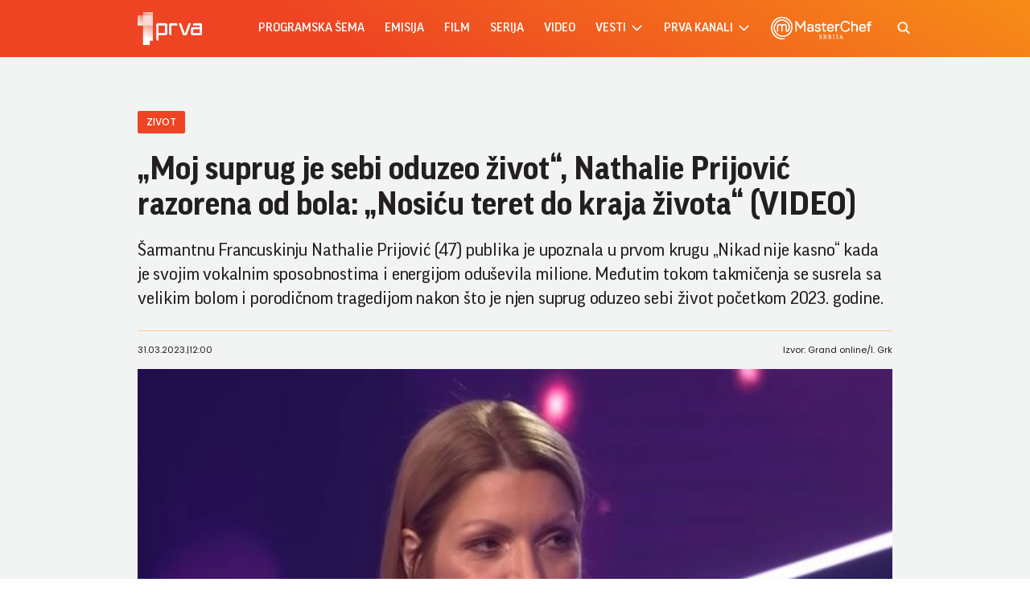

--- FILE ---
content_type: text/html; charset=UTF-8
request_url: https://www.prva.rs/zivot/komentari.php?nav_id=2310965
body_size: 66983
content:
<!DOCTYPE html>
<html lang="sr">
    <head>
    <meta charset="UTF-8">
    <meta name="viewport" content="width=device-width, initial-scale=1.0">

    
    
    <meta name="app-context" content="page">
    <title>„Moj suprug je sebi oduzeo život“, Nathalie Prijović razorena od bola: „Nosiću teret do kraja života“ (VIDEO) - Prva Televizija
</title>
    <meta property="title" content='„Moj suprug je sebi oduzeo život“, Nathalie Prijović razorena od bola: „Nosiću teret do kraja života“ (VIDEO) - Prva
'>
    <meta name="author" content="PRVA">
    <meta name="description" content='Šarmantnu Francuskinju Nathalie Prijović (47) publika je upoznala u prvom krugu &bdquo;Nikad nije kasno&ldquo; kada je svojim vokalnim sposobnostima i energijom oduševila milione. Međutim tokom takmičenja se susrela sa velikim bolom i porodičnom tragedijom nakon što je njen suprug oduzeo sebi život početkom 2023. godine.
'>
    <meta name="keywords" content="prva tv">
    <meta name="theme-color" content="#FF4B51">
    <meta name="type" content="Vesti">
    <meta name="locale" content="sr_RS">
    <meta name="url" content="https://www.prva.rs/zivot/komentari.php?nav_id=2310965">
    <meta name="image" content="https://www.prva.rs//prva.png">
    <link rel="canonical" href="https://www.prva.rs/zivot/komentari.php?nav_id=2310965">

        
    <meta property="og:title" content='„Moj suprug je sebi oduzeo život“, Nathalie Prijović razorena od bola: „Nosiću teret do kraja života“ (VIDEO)
'>
    <meta property="og:locale" content="sr_RS">
    <meta property="og:type" content="Vesti">
    <meta property="og:url" content="https://www.prva.rs/zivot/komentari.php?nav_id=2310965">
    <meta property="og:image" content="https://www.prva.rs//prva.png" />
    <meta property="og:keywords" content="prva tv">
    <meta property="og:description" content='Šarmantnu Francuskinju Nathalie Prijović (47) publika je upoznala u prvom krugu &bdquo;Nikad nije kasno&ldquo; kada je svojim vokalnim sposobnostima i energijom oduševila milione. Međutim tokom takmičenja se susrela sa velikim bolom i porodičnom tragedijom nakon što je njen suprug oduzeo sebi život početkom 2023. godine.
'>
    <meta property="og:site_name" content="Prva">
    <meta property="og:theme-color" content="#FF4B51">

    
    <meta property="twitter:title" content='„Moj suprug je sebi oduzeo život“, Nathalie Prijović razorena od bola: „Nosiću teret do kraja života“ (VIDEO)
'>
    <meta property="twitter:locale" content="sr_RS">
    <meta property="twitter:type" content="Vesti">
    <meta property="twitter:url" content="https://www.prva.rs/zivot/komentari.php?nav_id=2310965">
    <meta property="twitter:image" content="https://www.prva.rs//prva.png" />
    <meta property="twitter:keywords" content="prva tv">
    <meta property="twitter:description" content='Šarmantnu Francuskinju Nathalie Prijović (47) publika je upoznala u prvom krugu &bdquo;Nikad nije kasno&ldquo; kada je svojim vokalnim sposobnostima i energijom oduševila milione. Međutim tokom takmičenja se susrela sa velikim bolom i porodičnom tragedijom nakon što je njen suprug oduzeo sebi život početkom 2023. godine.
'>
    <meta property="twitter:site_name" content="Prva">
    <meta property="twitter:theme-color" content="#FF4B51">

    
    
    <meta name="apple-mobile-web-app-capable" content="yes">
    <meta name="apple-mobile-web-app-title" content='„Moj suprug je sebi oduzeo život“, Nathalie Prijović razorena od bola: „Nosiću teret do kraja života“ (VIDEO) - Prva Televizija
'>
    <link rel="apple-touch-icon" href="apple-icon-144x144.png">


    

    <meta name="mobile-web-app-capable" content="yes">
    <meta name="application-name" content='„Moj suprug je sebi oduzeo život“, Nathalie Prijović razorena od bola: „Nosiću teret do kraja života“ (VIDEO) - Prva Televizija
'>

    
    <meta name="msapplication-TileColor" content="#EE4423">
    <meta name="msapplication-TileImage" content="">

    
    <link rel="icon" type="image/png" href="/files/android-icon-192x192.png">


    <link rel="icon" type="image/x-icon" href="/files/favicon.ico">


    <!-- video js -->
    <link rel="stylesheet" type="text/css" href="https://b92s.net/video.js/video-js.min.css">
    <link rel="stylesheet" type="text/css" href="https://b92s.net/video.js/videojs-contrib-ads/videojs-contrib-ads.css">
    <link rel="stylesheet" type="text/css" href="https://b92s.net/video.js/videojs-contrib-ads/videojs.ads.css">
    <link rel="stylesheet" type="text/css" href="https://b92s.net/video.js/videojs-ima/videojs.ima.css">


    
    <link rel="preconnect" href="https://fonts.googleapis.com">
    <link rel="preconnect" href="https://fonts.gstatic.com" crossorigin>
    <link href="https://fonts.googleapis.com/css2?family=Poppins:wght@300;400;500;600&display=swap" rel="stylesheet">

    <link href="/files/css/owl.carousel.css" rel="stylesheet" type="text/css" />
    <link href="/files/css/jquery.fancybox.min.css" rel="stylesheet" type="text/css" />
    <link href="/files/css/swiper.bundle.min.css" rel="stylesheet" type="text/css" />
    <link href="/files/css/selectize.css" rel="stylesheet" type="text/css" />
    <link href="https://b92s.net/prva/css/videojs.prva.css?v=2" rel="stylesheet" type="text/css"/>
    <link href="/files/css/single-news.css" rel="stylesheet" type="text/css" />
    <link href="/files/custom.css?v=1769126809" rel="stylesheet" type="text/css" />

    
    
        <!-- Google Tag Manager -->
        <script>(function(w,d,s,l,i){w[l]=w[l]||[];w[l].push({'gtm.start':
        new Date().getTime(),event:'gtm.js'});var f=d.getElementsByTagName(s)[0],
        j=d.createElement(s),dl=l!='dataLayer'?'&l='+l:'';j.async=true;j.src=
        'https://www.googletagmanager.com/gtm.js?id='+i+dl;f.parentNode.insertBefore(j,f);
        })(window,document,'script','dataLayer','GTM-KGZTC3C');</script>
    <!-- End Google Tag Manager -->

    <style>
    .banner-preview {
        background: linear-gradient(0deg, rgba(238, 154, 154, 0.6), rgba(236, 8, 8, 0.8));
        background-position-x: 0%, 0%;
        background-position-y: 0%, 0%;
        background-size: auto, auto;
        background-size: cover;
        background-position: center;
        padding: 90px 15px;
    }
</style>


                                                            <!--Google Ad Manager GAM start-->
<script async='async' src='https://www.googletagservices.com/tag/js/gpt.js'></script>
<script>


  let adOceanKeys = [];
  adOceanKeys.push(adsKeywords['section'], adsKeywords['articleCategory'],adsKeywords['articleSubcategory'], adsKeywords['title'], adsKeywords['type'], adsKeywords['videoId'], adsKeywords['articleId']);
  adOceanKeys = adOceanKeys.concat(adsKeywords['articleTags']);

  var googletag = googletag || {};
  googletag.cmd = googletag.cmd || [];
</script>
<script>
  googletag.cmd.push(function() {

    googletag.defineSlot('/256751699/sidebar_300x250_1', [[300, 250], [300, 600]], 'div-gpt-ad-1580474004129-0').addService(googletag.pubads());
    googletag.defineSlot('/256751699/sidebar_300x600_1', [300, 600], 'div-gpt-ad-1580474041315-0').addService(googletag.pubads());
    googletag.defineSlot('/256751699/sidebar_300x250_2', [300, 250], 'div-gpt-ad-1547806555820-0').addService(googletag.pubads());
    googletag.defineSlot('/256751699/Mobile_2', [[320, 100], [320, 50], [300, 250]], 'div-gpt-ad-1545468899330-0').addService(googletag.pubads());
    googletag.defineSlot('/256751699/Teads_inRead_1x1_prva', [1, 1], 'div-gpt-ad-1663663837590-0').addService(googletag.pubads());
    googletag.defineSlot('/256751699/Mobile_3', [[320, 100], [320, 50], [300, 250]], 'div-gpt-ad-1545468946541-0').addService(googletag.pubads());
    googletag.defineSlot('/256751699/Mobile_4', [[320, 100], [320, 50], [300, 250]], 'div-gpt-ad-1545468979455-0').addService(googletag.pubads());
    googletag.pubads().setTargeting("section", adsKeywords['section']);
    googletag.pubads().setTargeting("category", adsKeywords['articleCategory']);
    googletag.pubads().setTargeting("title", adsKeywords['title']);
    googletag.pubads().setTargeting("type", adsKeywords['type']);
    googletag.pubads().setTargeting("tag", adsKeywords['articleTags']);
    googletag.pubads().setTargeting("id", adsKeywords['articleId']);
    googletag.pubads().setTargeting("video_id", adsKeywords['videoId']);
    googletag.pubads().enableSingleRequest();
    googletag.pubads().collapseEmptyDivs(true,true);
    googletag.enableServices();
  });
</script>
<!--Google Ad Manager GAM end-->

<script type="text/javascript" src="//rs.adocean.pl/files/js/ado.js"></script>
<script type="text/javascript">
/* (c)AdOcean 2003-2024 */
        if(typeof ado!=="object"){ado={};ado.config=ado.preview=ado.placement=ado.master=ado.slave=function(){};}
        ado.config({mode: "old", xml: false, consent: true, characterEncoding: true});
        ado.preview({enabled: true});
</script>

<!-- start master -->
<script type="text/javascript">
/* (c)AdOcean 2003-2024, MASTER: prva.rs.prva_rs.1 prva NOVO */
ado.master({id: '2swKKbPio2kTpJ1PWD9xflLLcuYqkH3AR_MgfUhuFN7.s7', server: 'rs.adocean.pl' });
</script>
<!--  end master  -->
                                                                            <!-- DIDOMI CMP START -->
<script type="text/javascript">window.gdprAppliesGlobally=true;(function(){function n(e){if(!window.frames[e]){if(document.body&&document.body.firstChild){var t=document.body;var r=document.createElement("iframe");r.style.display="none";r.name=e;r.title=e;t.insertBefore(r,t.firstChild)}else{setTimeout(function(){n(e)},5)}}}function e(r,a,o,s,c){function e(e,t,r,n){if(typeof r!=="function"){return}if(!window[a]){window[a]=[]}var i=false;if(c){i=c(e,n,r)}if(!i){window[a].push({command:e,version:t,callback:r,parameter:n})}}e.stub=true;e.stubVersion=2;function t(n){if(!window[r]||window[r].stub!==true){return}if(!n.data){return}var i=typeof n.data==="string";var e;try{e=i?JSON.parse(n.data):n.data}catch(t){return}if(e[o]){var a=e[o];window[r](a.command,a.version,function(e,t){var r={};r[s]={returnValue:e,success:t,callId:a.callId};n.source.postMessage(i?JSON.stringify(r):r,"*")},a.parameter)}}if(typeof window[r]!=="function"){window[r]=e;if(window.addEventListener){window.addEventListener("message",t,false)}else{window.attachEvent("onmessage",t)}}}e("__uspapi","__uspapiBuffer","__uspapiCall","__uspapiReturn");n("__uspapiLocator");e("__tcfapi","__tcfapiBuffer","__tcfapiCall","__tcfapiReturn");n("__tcfapiLocator");(function(e){var t=document.createElement("link");t.rel="preconnect";t.as="script";var r=document.createElement("link");r.rel="dns-prefetch";r.as="script";var n=document.createElement("link");n.rel="preload";n.as="script";var i=document.createElement("script");i.id="spcloader";i.type="text/javascript";i["async"]=true;i.charset="utf-8";var a="https://sdk.privacy-center.org/"+e+"/loader.js?target="+document.location.hostname;if(window.didomiConfig&&window.didomiConfig.user){var o=window.didomiConfig.user;var s=o.country;var c=o.region;if(s){a=a+"&country="+s;if(c){a=a+"&region="+c}}}t.href="https://sdk.privacy-center.org/";r.href="https://sdk.privacy-center.org/";n.href=a;i.src=a;var d=document.getElementsByTagName("script")[0];d.parentNode.insertBefore(t,d);d.parentNode.insertBefore(r,d);d.parentNode.insertBefore(n,d);d.parentNode.insertBefore(i,d)})("5d4f9a97-bbaf-43db-8979-d91911adce82")})();</script>
  <script type="text/javascript">
window.didomiConfig = {
    user: {
        bots: {
            consentRequired: false,
            types: ['crawlers', 'performance'],
            // https://developers.didomi.io/cmp/web-sdk/consent-notice/bots
            extraUserAgents: ['cXensebot', 'Lighthouse'],
        }
    }
};
</script>
<!-- DIDOMI CMP END -->
                                                                            <!-- (C)2000-2021 Gemius SA - gemiusPrism  / prva.rs/Ostalo -->
<script type="text/javascript">
<!--//--><![CDATA[//><!--
var pp_gemius_identifier = '..hK6.AUR_.z5Y1E8CvgTJPZnH7i9b.J1bELkymHM3n.j7';
// lines below shouldn't be edited
function gemius_pending(i) { window[i] = window[i] || function() {var x = window[i+'_pdata'] = window[i+'_pdata'] || []; x[x.length]=arguments;};};gemius_pending('gemius_hit'); gemius_pending('gemius_event'); gemius_pending('pp_gemius_hit'); gemius_pending('pp_gemius_event');(function(d,t) {try {var gt=d.createElement(t),s=d.getElementsByTagName(t)[0],l='http'+((location.protocol=='https:')?'s':''); gt.setAttribute('async','async');gt.setAttribute('defer','defer'); gt.src=l+'://gars.hit.gemius.pl/xgemius.js'; s.parentNode.insertBefore(gt,s);} catch (e) {}})(document,'script');
//--><!]]>
</script>
                                
    


</head>
        <body class="prva-basic">
        <!-- Google Tag Manager (noscript) --><noscript><iframe src="https://www.googletagmanager.com/ns.html?id=GTM-KGZTC3C"height="0" width="0" style="display:none;visibility:hidden"></iframe></noscript><!-- End Google Tag Manager (noscript) -->
        <header>
    <div class="header-bottom">
        <div class="" style="">
            <div class="container">
                <div class="header-bottom-inner">
                    <a href="/" class="header-logo">
                        <img src="/files/img/logo-white.png" alt="" width="115" height="auto">
                    </a>
                    <ul class="main-menu">
    <li class="menu-item">
        <a href="https://www.prva.rs/program" class="menu-link active">Programska šema</a>
    </li>
                        <li class="menu-item">
                <a href="/formati/emisija" class="menu-link">emisija</a>
            </li>
                    <li class="menu-item">
                <a href="/formati/film" class="menu-link">film</a>
            </li>
                    <li class="menu-item">
                <a href="/formati/serija" class="menu-link">serija</a>
            </li>
                <li class="menu-item">
        
        <a href="https://www.prva.rs/video" class="menu-link">Video</a>

    </li>
    <li class="menu-item">
        
        <a href="https://www.prva.rs/sve-vesti" class="menu-link">vesti                            <span class="toggle-submenu submenu-chevron">
                    <svg width='17' height="14">
                        <use xlink:href="/files/fontawesome/solid.svg#chevron-right"></use>
                    </svg>
                </span>
                    </a>
                    <ul class="submenu">
                                    <li class="submenu-item">
                        <a href="/info/" class="submenu-link">Info</a>
                    </li>
                                    <li class="submenu-item">
                        <a href="/zivot/" class="submenu-link">Život</a>
                    </li>
                                    <li class="submenu-item">
                        <a href="/showbiz/" class="submenu-link">Showbiz</a>
                    </li>
                                    <li class="submenu-item">
                        <a href="/masterchef-recepti/" class="submenu-link">Masterchef recepti</a>
                    </li>
                            </ul>
            </li>
    <li class="menu-item">
        <a href="#" class="menu-link">prva kanali
            <span class="toggle-submenu submenu-chevron">
                <svg width='17' height="14">
                    <use xlink:href="/files/fontawesome/solid.svg#chevron-right"></use>
                </svg>
            </span>
        </a>
                    <ul class="submenu">
                                                                                                    <li class="submenu-item">
                        <a href="https://prvaplus.prva.rs" class="submenu-link">PrvaPlus</a>
                    </li>
                                                        <li class="submenu-item">
                        <a href="https://prvamax.prva.rs" class="submenu-link">PrvaMax</a>
                    </li>
                                                        <li class="submenu-item">
                        <a href="https://prvaworld.prva.rs" class="submenu-link">PrvaWorld</a>
                    </li>
                                                        <li class="submenu-item">
                        <a href="https://prvakick.prva.rs" class="submenu-link">PrvaKick</a>
                    </li>
                                                        <li class="submenu-item">
                        <a href="https://prvalife.prva.rs" class="submenu-link">PrvaLife</a>
                    </li>
                                                        <li class="submenu-item">
                        <a href="https://prvafiles.prva.rs" class="submenu-link">PrvaFiles</a>
                    </li>
                            </ul>
            </li>
    <li class="menu-item masterchef-link">
        <a href="https://www.prva.rs/formati/emisija/17/masterchef-srbija" class="menu-link">
            <img src="/files/img/masterchef-logo.png" alt="masterchef-logo">
        </a>
    </li>
</ul>
                                            <a href="https://www.prva.rs/search" class="search-link">
                            <img src="/files/img/icons/zoom.png" alt="" width="16" height="16">
                        </a>
                                                            <div class="navbar-toggler">
                        <img src="/files/img/icons/menu.png" alt="" width="20" height="12">
                    </div>
                </div>
            </div>
        </div>
    </div>
    <div class="mobile-menu-bg"></div>
    <div class="mobile-menu-wrapper">
        <div class="mobile-menu-inner">
            <div class="mobile-menu-top">
                <a href="/" class="mobile-logo">
                    
                    <img src="/files/img/logo-white.png?v=5" alt="" width="70" height="auto">
                </a>
                <span class="close-menu">
                    <img src="/files/img/icons/close.png" alt="" width="17" height="17">
                </span>
            </div>
            <ul class="main-menu">
    <li class="menu-item">
        <a href="https://www.prva.rs/program" class="menu-link active">Programska šema</a>
    </li>
                        <li class="menu-item">
                <a href="/formati/emisija" class="menu-link">emisija</a>
            </li>
                    <li class="menu-item">
                <a href="/formati/film" class="menu-link">film</a>
            </li>
                    <li class="menu-item">
                <a href="/formati/serija" class="menu-link">serija</a>
            </li>
                <li class="menu-item">
        
        <a href="https://www.prva.rs/video" class="menu-link">Video</a>

    </li>
    <li class="menu-item">
        
        <a href="https://www.prva.rs/sve-vesti" class="menu-link">vesti                            <span class="toggle-submenu submenu-chevron">
                    <svg width='17' height="14">
                        <use xlink:href="/files/fontawesome/solid.svg#chevron-right"></use>
                    </svg>
                </span>
                    </a>
                    <ul class="submenu">
                                    <li class="submenu-item">
                        <a href="/info/" class="submenu-link">Info</a>
                    </li>
                                    <li class="submenu-item">
                        <a href="/zivot/" class="submenu-link">Život</a>
                    </li>
                                    <li class="submenu-item">
                        <a href="/showbiz/" class="submenu-link">Showbiz</a>
                    </li>
                                    <li class="submenu-item">
                        <a href="/masterchef-recepti/" class="submenu-link">Masterchef recepti</a>
                    </li>
                            </ul>
            </li>
    <li class="menu-item">
        <a href="#" class="menu-link">prva kanali
            <span class="toggle-submenu submenu-chevron">
                <svg width='17' height="14">
                    <use xlink:href="/files/fontawesome/solid.svg#chevron-right"></use>
                </svg>
            </span>
        </a>
                    <ul class="submenu">
                                                                                                    <li class="submenu-item">
                        <a href="https://prvaplus.prva.rs" class="submenu-link">PrvaPlus</a>
                    </li>
                                                        <li class="submenu-item">
                        <a href="https://prvamax.prva.rs" class="submenu-link">PrvaMax</a>
                    </li>
                                                        <li class="submenu-item">
                        <a href="https://prvaworld.prva.rs" class="submenu-link">PrvaWorld</a>
                    </li>
                                                        <li class="submenu-item">
                        <a href="https://prvakick.prva.rs" class="submenu-link">PrvaKick</a>
                    </li>
                                                        <li class="submenu-item">
                        <a href="https://prvalife.prva.rs" class="submenu-link">PrvaLife</a>
                    </li>
                                                        <li class="submenu-item">
                        <a href="https://prvafiles.prva.rs" class="submenu-link">PrvaFiles</a>
                    </li>
                            </ul>
            </li>
    <li class="menu-item masterchef-link">
        <a href="https://www.prva.rs/formati/emisija/17/masterchef-srbija" class="menu-link">
            <img src="/files/img/masterchef-logo.png" alt="masterchef-logo">
        </a>
    </li>
</ul>
                        <div class="social-box">
    <p>Pratite nas</p>
    <div class="social-icons">
        <a href="https://www.instagram.com/prvatelevizija/" target="_blank">
            <svg width='22' height="22">
                <use xlink:href="/files/fontawesome/brands.svg#instagram"></use>
            </svg>
        </a>
        
        <a href="https://www.facebook.com/PRVATV/" target="_blank">
            <svg width='22' height="22">
                <use xlink:href="/files/fontawesome/brands.svg#facebook-f"></use>
            </svg>
        </a>
        <a href="https://www.youtube.com/channel/UCQ4NPz1nEQognDar9uDjPlA" target="_blank">
            <svg width='22' height="22">
                <use xlink:href="/files/fontawesome/brands.svg#youtube"></use>
            </svg>
        </a>
        <a href="https://www.threads.net/@prvatelevizija" target="_blank">
            <svg width='22' height="22">
                <use xlink:href="/files/fontawesome/brands.svg#threads"></use>
            </svg>
        </a>
    </div>
</div>
        </div>
    </div>
</header>
                                    <style>
    .banner-preview {
        background: linear-gradient(0deg, rgba(238, 154, 154, 0.6), rgba(236, 8, 8, 0.8));
        background-position-x: 0%, 0%;
        background-position-y: 0%, 0%;
        background-size: auto, auto;
        background-size: cover;
        background-position: center;
        padding: 90px 15px;
    }
</style>


                                                        <!-- banner code for billboard-1-mobile -->
                <div class="banner bnr-mobile">
                    <div class='banner-wrapper'>
                        <div class='banner-inner '>
                        <div id="adoceanrsvdngpmhskv"></div>
<script type="text/javascript">
/* (c)AdOcean 2003-2024, prva.rs.prva_rs.1 prva NOVO.320x100 mobile billboard_1 */
ado.slave('adoceanrsvdngpmhskv', {myMaster: '2swKKbPio2kTpJ1PWD9xflLLcuYqkH3AR_MgfUhuFN7.s7' });
</script>
                        </div>
                    </div>
                </div>
                                        
    


        <main class="">
                    <section class="single-news">
            <div class="single-news-header">
                <div class="container">
                    <div class="single-news-header-content">
                            <a class="single-news-category">zivot </a>
                        <h1 class="single-news-title">„Moj suprug je sebi oduzeo život“, Nathalie Prijović razorena od bola: „Nosiću teret do kraja života“ (VIDEO)</h1>
                                                    <p class="single-news-description">
                                Šarmantnu Francuskinju Nathalie Prijović (47) publika je upoznala u prvom krugu &bdquo;Nikad nije kasno&ldquo; kada je svojim vokalnim sposobnostima i energijom oduševila milione. Međutim tokom takmičenja se susrela sa velikim bolom i porodičnom tragedijom nakon što je njen suprug oduzeo sebi život početkom 2023. godine.
                            </p>
                                                <figure class="single-news-lead-image">
                            <picture>
                                                                                                    <img src="https://www.b92.net/news/pics/2023/03/31/1933456449642697495c0a4739969167_640.JPG"
                                         alt="„Moj suprug je sebi oduzeo život“, Nathalie Prijović razorena od bola: „Nosiću teret do kraja života“ (VIDEO)"
                                         class="lazyload">
                                                            </picture>
                                                            <p class="image-source"></p>
                                <p class="image-source">Foto: Prva TV/Grand printscreen</p>
                                                    </figure>
                        <div class="single-news-data">
                            <p>31.03.2023.<span>|</span>12:00</p>
                            <p>
                                                                    Izvor: Grand online/I. Grk
                                                            </p>
                        </div>
                    </div>
                </div>
            </div>
            <div class="container">
                <div class="single-news-layout layout">
                    <div class="single-news-main main-content">
                        <div class="single-news-left">
                            <div class="share-box">
    <p>Podeli:</p>
    <div class="share-links">
    <a share-type="facebook" data-url="https://www.prva.rs/zivot/komentari.php" href='https://facebook.com/sharer.php?u=https%3A%2F%2Fwww.prva.rs%2Fzivot%2Fkomentari.php' target="_blank">
            <svg width='16' height="16">
                <use xlink:href="/files/fontawesome/brands.svg#facebook-f"></use>
            </svg>
        </a>
        <a href="mailto:elektronskikontakt@prva.rs" target="_blank">
            <svg width='18' height="15">
                <use xlink:href="/files/fontawesome/solid.svg#envelope"></use>
            </svg>
        </a>
        <a href="viber://forward?text=Check%20out%20this%20cool%20website:%20http://www.prva.rs/zivot/komentari.php" target="_blank">
            <svg width='17' height="16">
                <use xlink:href="/files/fontawesome/brands.svg#viber"></use>
            </svg>
        </a>
        <a href="javascript:;" onclick="Copy();">
            <svg width='18' height="14">
                <use xlink:href="/files/fontawesome/solid.svg#link"></use>
            </svg>
        </a>
    </div>
</div>
<script>
    function Copy() {
        var dummy = document.createElement('input'),
            text = window.location.href;
        document.body.appendChild(dummy);
        dummy.value = text;
        dummy.select();
        document.execCommand('copy');
        document.body.removeChild(dummy);
    }
</script>
                        </div>
                        <div class="single-news-content">
                                                            <p></p>
                            
                                                            <p></p>
                            
                                                                                                                                                                                                                                                    
                                    <p>&ndash; <em>Moj suprug je sebi oduzeo život. Bio je izuzetno jak čovek, sposoban i veseo, ali očigledno živimo u nekom totalno suludom vremenu</em> &ndash; jedva je smogla snage i ispričala za &quot;<a href="https://grand.nova.rs/nikad-nije-kasno/moj-suprug-je-sebi-oduzeo-zivot-nathalie-prijovic-razorena-od-bola-nosicu-teret-do-kraja-zivota-video/" target="_blank">Grand</a>&quot; svoju tužnu životnu priču ova hrabra žena. <br /><br /> Tokom razgovora Nathalie nam je ispričala koliko su teško i stresno njena porodica i ona podneli tragične vesti. <br /><br /> &ndash; <em>Još uvek je sve sveže, još uvek je tu milion pitanja, a pre svega ogromna griža savesti što nismo na vreme slutili tako nešto i nismo ni znale da imamo šta da sprečavamo. To je teret koji ćemo nas četiri nositi do kraja života. Da ne pričam koliku tugu osećamo, situacija je veoma traumatična</em> &ndash; rejka je Nathalie. <br /><br /> Vetranka je otkrila kada i kako je upoznala supruga. <br /><br /> &ndash; <em>Bilo je to 1997. Tada sam bila u Srbiji, kod bake. Počela sam da pevam u bendu, a on je uvek sedeo za šankom. Upravo u tom lokalu su svirale &bdquo;Neverne bebe&ldquo;. Moj suprug je voleo to što ja pevam, tako smo se i upoznali. Veoma sam nesigurna osoba, a naročito kada je pevanje u pitanju. Suprug me je uvek gurao napred i uspeo iz mene da izvuče to nešto što sama nikada ne bih uspela. Pevala sam za njega, sada to definitivno shvatam. Želela sam da on bude ponosan na mene, a znam da je i bio uvek kada sam pevala. Mogu da kažem da je on bio moj mentor, ništa nisam znala bez njega. On je bio taj koji me je vodio kroz život</em> &ndash; ispričala je Nathalie.</p>

                                                                                                                                                                                    <figure class="single-news-image">
                                            <img src="https://www.b92.net/news/pics/2023/03/31/4231673636426974968c4a125623401_640.JPG">
                                            <div class="image-info"><span class="source">Foto: Prva TV/Grand printscreen</span></div>
                                        </figure>
                                                                        
                                    <p><a href="https://www.prva.rs/show-biz/vesti/nastup-posvetila-preminulom-muzu-a-recima-rasplakala-ziri-i-publiku-moja-deca-su-ostala-bez-oca-2308988" target="_blank">Nastup POSVETILA preminulom mužu, a rečima RASPLAKALA žiri i publiku: Moja deca su ostala BEZ OCA...</a> <br /><br /> Na pitanje da li je primetila neke promene u ponašanju svog supruga i mogla uopšte da nasluti da nešto tako strašno može da se desi, veteranka je odgovorila: <br /><br /> &ndash; <em>Nisam znala da toliko pati. To mi je najteže jer sam sa čovekom provela dvadeset pet godina i nisam mogla da shvatim, znala sam da mu je teško kao i svima nama. Takva je jednostavno situacija u zemlji, ali on je očigledno teško podneo sve te stvari. Nisam znala da mu je toliko teško</em> &ndash; objasnila je ona. <br /><br /> Nakon tragedije koja je snašla njenu porodicu, Nathalie je ipak smogla snage da nastupi u emisiji i za to je imala poseban razlog. <br /><br /> <em>- To što sam ovde večeras, to je zbog njega. On je obožavao ovu pesmu i tražio da snimim kaver. Uvek je govorio: &bdquo;Ti bi to razbila&ldquo;. Prvo sam htela da odustanem, ali onda sam odlučila da mu se na ovaj način zahvalim za sve. Znam da me je gladao sa neba večeras i da je nastup sa Milanom &bdquo;Neverne bebe&ldquo; njegov poklon za mene.</em> <br /><br /> U čemu je našla snagu da nastavi dalje i ko joj je najveća podrška u teškim trenucima, pogledajte <a href="https://www.youtube.com/watch?time_continue=269&amp;v=lCb32QNkgBU&amp;embeds_euri=https%3A%2F%2Fgrand.nova.rs%2Fnikad-nije-kasno%2Fmoj-suprug-je-sebi-oduzeo-zivot-nathalie-prijovic-razorena-od-bola-nosicu-teret-do-kraja-&amp;embeds_origin=https%3A%2F%2Fgrand.nova.rs&amp;source_ve_path=MjM4NTE&amp;feature=emb_title" target="_blank">OVDE</a>.</p>

                                                                                                                            <div class="disclaimer-old-news">
                                <p>Ovo je arhivirana verzija originalne stranice. Izvinjavamo se ukoliko, usled tehničkih ograničenja,
                                    stranica i njen sadržaj ne odgovaraju originalnoj verziji.</p>
                            </div>
                        </div>
                    </div>
                    <div class="single-news-sidebar sidebar">
                        
                        
                        

                        
                        <div class="widget-box most-read-widget">
        <h4 class="section-title">
            Najčitanije
        </h4>
        <div class="most-read-news">
                            <article class="news-item }}">
        <a href="https://www.prva.rs/zivot/astro/15287/blizanci-su-inovatori-bikovi-uporni-koji-su-najveci-talenti-svakog-horoskopskog-znaka/vest"  class="news-item-image">
            <picture>
                                    <source srcset="
                                            /data/images/2026-01-16/17414_shutterstock-380509738_f.webp 930w,
                                        /data/images/2026-01-16/17414_shutterstock-380509738_ig.webp 344w"
                    type="image/webp">
                                <img
                src="/data/images/2026-01-16/17414_shutterstock-380509738_kf.jpg?timestamp=1768565841"
                alt="Blizanci su inovatori, Bikovi uporni... Koji su najveći talenti svakog horoskopskog znaka?" class="lazyload" loading="lazy">
            </picture>
        </a>
        <div class="news-item-data">
                            <a href="https://www.prva.rs/zivot/astro/" class="news-item-category">
                    Astro
                </a>
                                        <h2 class="news-item-title">
                    <a href="https://www.prva.rs/zivot/astro/15287/blizanci-su-inovatori-bikovi-uporni-koji-su-najveci-talenti-svakog-horoskopskog-znaka/vest" >
                        Blizanci su inovatori, Bikovi uporni... Koji su najveći talenti svakog horoskopskog znaka?
                    </a>
                </h2>
                        <p class="news-item-description">Ovi posebni talenti nisu samo simbolične osobine, već prave snage koje vas vode kroz izazove i vode ka uspehu.</p>
            <p class="news-item-time"><span>16.1.2026. 20:00</span></p>
        </div>
    </article>
                            <article class="news-item }}">
        <a href="https://www.prva.rs/zivot/zanimljivosti/6635/sutra-je-bogojavljenje-ako-imate-vaznu-zelju-u-ponoc-obavezno-pogledajte-u-nebo-i-dobro-zapamtite-sta-ste-sanjali/vest"  class="news-item-image">
            <picture>
                                    <source srcset="
                                            /data/images/2025-01-13/7694_shutterstock-380805427_f.webp 930w,
                                        /data/images/2025-01-13/7694_shutterstock-380805427_ig.webp 344w"
                    type="image/webp">
                                <img
                src="/data/images/2025-01-13/7694_shutterstock-380805427_kf.jpg?timestamp=1768729233"
                alt="Sutra je Bogojavljenje: Ako imate važnu želju - U PONOĆ obavezno POGLEDAJTE U NEBO - i dobro zapamtite ŠTA STE SANJALI!" class="lazyload" loading="lazy">
            </picture>
        </a>
        <div class="news-item-data">
                            <a href="https://www.prva.rs/zivot/zanimljivosti/" class="news-item-category">
                    Zanimljivosti
                </a>
                                        <h2 class="news-item-title">
                    <a href="https://www.prva.rs/zivot/zanimljivosti/6635/sutra-je-bogojavljenje-ako-imate-vaznu-zelju-u-ponoc-obavezno-pogledajte-u-nebo-i-dobro-zapamtite-sta-ste-sanjali/vest" >
                        Sutra je Bogojavljenje: Ako imate važnu želju - U PONOĆ obavezno POGLEDAJTE U NEBO - i dobro zapamtite ŠTA STE SANJALI!
                    </a>
                </h2>
                        <p class="news-item-description">Bez obzira na to kog dana pada, na Bogojavljenje se nikada ne posti, jer se tzv. nekršteni dani započeti na Božić, završavaju ovim danom.</p>
            <p class="news-item-time"><span>18.1.2026. 10:34</span></p>
        </div>
    </article>
                            <article class="news-item }}">
        <a href="https://www.prva.rs/zivot/astro/15207/horoskop-za-18-januar-mlad-mesec-ribama-donosi-dobre-prilike-ovnovima-sanse-za-promene-a-kome-je-u-polju-podsvesti/vest"  class="news-item-image">
            <picture>
                                    <source srcset="
                                            /data/images/2026-01-13/17326_shutterstock-1830440771_f.webp 930w,
                                        /data/images/2026-01-13/17326_shutterstock-1830440771_ig.webp 344w"
                    type="image/webp">
                                <img
                src="/data/images/2026-01-13/17326_shutterstock-1830440771_kf.jpg?timestamp=1768298303"
                alt="HOROSKOP ZA 18. JANUAR: Mlad Mesec Ribama donosi dobre prilike, Ovnovima šanse za promene, a kome je u polju PODSVESTI?" class="lazyload" loading="lazy">
            </picture>
        </a>
        <div class="news-item-data">
                            <a href="https://www.prva.rs/zivot/astro/" class="news-item-category">
                    Astro
                </a>
                                        <h2 class="news-item-title">
                    <a href="https://www.prva.rs/zivot/astro/15207/horoskop-za-18-januar-mlad-mesec-ribama-donosi-dobre-prilike-ovnovima-sanse-za-promene-a-kome-je-u-polju-podsvesti/vest" >
                        HOROSKOP ZA 18. JANUAR: Mlad Mesec Ribama donosi dobre prilike, Ovnovima šanse za promene, a kome je u polju PODSVESTI?
                    </a>
                </h2>
                        <p class="news-item-description">Evo šta mlad Mesec danas donosi horoskopskim znakovima!?</p>
            <p class="news-item-time"><span>18.1.2026. 6:30</span></p>
        </div>
    </article>
                            <article class="news-item }}">
        <a href="https://www.prva.rs/zivot/astro/15205/horoskop-za-subotu-17-decembar-jarceve-danas-mogu-obradovati-neki-neocekivani-prilivi-ribe-se-nadaju-mirnom-danu-ali-od-toga-nema-nista/vest"  class="news-item-image">
            <picture>
                                    <source srcset="
                                            /data/images/2026-01-13/17325_shutterstock-1947489676_f.webp 930w,
                                        /data/images/2026-01-13/17325_shutterstock-1947489676_ig.webp 344w"
                    type="image/webp">
                                <img
                src="/data/images/2026-01-13/17325_shutterstock-1947489676_kf.jpg?timestamp=1768298124"
                alt="HOROSKOP ZA SUBOTU, 17. DECEMBAR: Jarčeve danas mogu obradovati neki neočekivani prilivi, Ribe se nadaju mirnom danu, ali od toga nema ništa!" class="lazyload" loading="lazy">
            </picture>
        </a>
        <div class="news-item-data">
                            <a href="https://www.prva.rs/zivot/astro/" class="news-item-category">
                    Astro
                </a>
                                        <h2 class="news-item-title">
                    <a href="https://www.prva.rs/zivot/astro/15205/horoskop-za-subotu-17-decembar-jarceve-danas-mogu-obradovati-neki-neocekivani-prilivi-ribe-se-nadaju-mirnom-danu-ali-od-toga-nema-nista/vest" >
                        HOROSKOP ZA SUBOTU, 17. DECEMBAR: Jarčeve danas mogu obradovati neki neočekivani prilivi, Ribe se nadaju mirnom danu, ali od toga nema ništa!
                    </a>
                </h2>
                        <p class="news-item-description">Device da razmisle o svakoj svojoj reakciji i potezu, Lavovi da se spreme - moraće na sto strana!</p>
            <p class="news-item-time"><span>17.1.2026. 6:30</span></p>
        </div>
    </article>
                            <article class="news-item  video-item }}">
        <a href="https://www.prva.rs/zivot/zanimljivosti/6633/danas-je-krstovdan-koji-obicaji-su-najvazniji-i-sta-bi-majke-trebalo-da-urade-deci/vest"  class="news-item-image">
            <picture>
                                    <source srcset="
                                            /data/images/2025-01-13/7692_krstovdan_f.webp 930w,
                                        /data/images/2025-01-13/7692_krstovdan_ig.webp 344w"
                    type="image/webp">
                                <img
                src="/data/images/2025-01-13/7692_krstovdan_kf.jpg?timestamp=1768216511"
                alt="Danas je Krstovdan! Koji OBIČAJI su najvažniji i šta bi majke trebalo da urade deci!?" class="lazyload" loading="lazy">
            </picture>
        </a>
        <div class="news-item-data">
                            <a href="https://www.prva.rs/zivot/zanimljivosti/" class="news-item-category">
                    Zanimljivosti
                </a>
                                        <h2 class="news-item-title">
                    <a href="https://www.prva.rs/zivot/zanimljivosti/6633/danas-je-krstovdan-koji-obicaji-su-najvazniji-i-sta-bi-majke-trebalo-da-urade-deci/vest" >
                        Danas je Krstovdan! Koji OBIČAJI su najvažniji i šta bi majke trebalo da urade deci!?
                    </a>
                </h2>
                        <p class="news-item-description">Za ovaj veliki praznik vezuju se brojni običaji i verovanja, a na snazi je strog post.</p>
            <p class="news-item-time"><span>18.1.2026. 6:44</span></p>
        </div>
    </article>
                    </div>
    </div>

                        

                        
                        <div class="widget-box latest-news-widget">
        <a href="https://www.prva.rs/najnovije-vesti">
            <h4 class="section-title">
                Najnovije
            </h4>
        </a>
        <div class="latest-news">
                            <article class="news-item }}">
        <a href="https://www.prva.rs/zivot/astro/15427/rang-lista-horoskopskih-znakova-ko-je-najverniji-a-ko-je-ipak-vise-sklon-preljubi/vest"  class="news-item-image">
            <picture>
                                    <source srcset="
                                            /data/images/2026-01-22/17569_shutterstock-1074660623_f.webp 930w,
                                        /data/images/2026-01-22/17569_shutterstock-1074660623_ig.webp 344w"
                    type="image/webp">
                                <img
                src="/data/images/2026-01-22/17569_shutterstock-1074660623_kf.jpg?timestamp=1769082751"
                alt="RANG LISTA HOROSKOPSKIH ZNAKOVA: Ko je NAJVERNIJI, a ko je ipak više SKLON PRELJUBI?" class="lazyload" loading="lazy">
            </picture>
        </a>
        <div class="news-item-data">
                            <a href="https://www.prva.rs/zivot/astro/" class="news-item-category">
                    Astro
                </a>
                                        <h2 class="news-item-title">
                    <a href="https://www.prva.rs/zivot/astro/15427/rang-lista-horoskopskih-znakova-ko-je-najverniji-a-ko-je-ipak-vise-sklon-preljubi/vest" >
                        RANG LISTA HOROSKOPSKIH ZNAKOVA: Ko je NAJVERNIJI, a ko je ipak više SKLON PRELJUBI?
                    </a>
                </h2>
                        <p class="news-item-description">Ukoliko birate ljubavnog partnera, možda bi ipak trebalo da obratite pažnju i na njegov horoskopski znak.</p>
            <p class="news-item-time"><span>22.1.2026. 20:00</span></p>
        </div>
    </article>
                            <article class="news-item }}">
        <a href="https://www.prva.rs/zivot/ljubav-veze/15426/zaboravicete-na-69-poza-za-koju-malo-ko-zna-a-rasplamsava-varnice-kao-nikad-do-sada/vest"  class="news-item-image">
            <picture>
                                    <source srcset="
                                            /data/images/2026-01-22/17568_shutterstock-2345384583_f.webp 930w,
                                        /data/images/2026-01-22/17568_shutterstock-2345384583_ig.webp 344w"
                    type="image/webp">
                                <img
                src="/data/images/2026-01-22/17568_shutterstock-2345384583_kf.jpg?timestamp=1769080113"
                alt="Zaboravićete na 69: Poza za koju malo ko zna, a rasplamsava varnice kao nikad do sada" class="lazyload" loading="lazy">
            </picture>
        </a>
        <div class="news-item-data">
                            <a href="https://www.prva.rs/zivot/ljubav-veze/" class="news-item-category">
                    Ljubav &amp; veze
                </a>
                                        <h2 class="news-item-title">
                    <a href="https://www.prva.rs/zivot/ljubav-veze/15426/zaboravicete-na-69-poza-za-koju-malo-ko-zna-a-rasplamsava-varnice-kao-nikad-do-sada/vest" >
                        Zaboravićete na 69: Poza za koju malo ko zna, a rasplamsava varnice kao nikad do sada
                    </a>
                </h2>
                        <p class="news-item-description">Probajte nešto novo sa partnerom.</p>
            <p class="news-item-time"><span>22.1.2026. 18:30</span></p>
        </div>
    </article>
                            <article class="news-item }}">
        <a href="https://www.prva.rs/zivot/zanimljivosti/15431/muskarac-postao-viralan-zbog-nacina-na-koji-pakuje-kofer-pljuste-komentari-na-drustvenim-mrezama-video/vest"  class="news-item-image">
            <picture>
                                    <source srcset="
                                            /data/images/2026-01-22/17573_shutterstock-2492276333_f.webp 930w,
                                        /data/images/2026-01-22/17573_shutterstock-2492276333_ig.webp 344w"
                    type="image/webp">
                                <img
                src="/data/images/2026-01-22/17573_shutterstock-2492276333_kf.jpg?timestamp=1769087003"
                alt="Muškarac postao viralan zbog načina na koji pakuje KOFER: Pljušte komentari na društvenim mrežama (VIDEO)" class="lazyload" loading="lazy">
            </picture>
        </a>
        <div class="news-item-data">
                            <a href="https://www.prva.rs/zivot/zanimljivosti/" class="news-item-category">
                    Zanimljivosti
                </a>
                                        <h2 class="news-item-title">
                    <a href="https://www.prva.rs/zivot/zanimljivosti/15431/muskarac-postao-viralan-zbog-nacina-na-koji-pakuje-kofer-pljuste-komentari-na-drustvenim-mrezama-video/vest" >
                        Muškarac postao viralan zbog načina na koji pakuje KOFER: Pljušte komentari na društvenim mrežama (VIDEO)
                    </a>
                </h2>
                        <p class="news-item-description">Video je pregledan više od 2 miliona puta.</p>
            <p class="news-item-time"><span>22.1.2026. 17:00</span></p>
        </div>
    </article>
                            <article class="news-item }}">
        <a href="https://www.prva.rs/zivot/ljubav-veze/15386/muskarci-posle-cetrdesete-imaju-potpuno-drugacije-zelje-ove-dve-stvari-ih-najvise-pale/vest"  class="news-item-image">
            <picture>
                                    <source srcset="
                                            /data/images/2026-01-21/17520_shutterstock-2237014777_f.webp 930w,
                                        /data/images/2026-01-21/17520_shutterstock-2237014777_ig.webp 344w"
                    type="image/webp">
                                <img
                src="/data/images/2026-01-21/17520_shutterstock-2237014777_kf.jpg?timestamp=1769074418"
                alt="Muškarci posle ČETRDESETE imaju potpuno drugačije želje: Ove dve stvari ih najviše pale" class="lazyload" loading="lazy">
            </picture>
        </a>
        <div class="news-item-data">
                            <a href="https://www.prva.rs/zivot/ljubav-veze/" class="news-item-category">
                    Ljubav &amp; veze
                </a>
                                        <h2 class="news-item-title">
                    <a href="https://www.prva.rs/zivot/ljubav-veze/15386/muskarci-posle-cetrdesete-imaju-potpuno-drugacije-zelje-ove-dve-stvari-ih-najvise-pale/vest" >
                        Muškarci posle ČETRDESETE imaju potpuno drugačije želje: Ove dve stvari ih najviše pale
                    </a>
                </h2>
                        <p class="news-item-description">Želje im se značajno razlikuju od onih koje imaju mlađi muškarci.</p>
            <p class="news-item-time"><span>22.1.2026. 16:00</span></p>
        </div>
    </article>
                            <article class="news-item }}">
        <a href="https://www.prva.rs/zivot/zanimljivosti/15422/obuca-koju-zene-ne-bi-trebalo-da-nose-nakon-40-godine/vest"  class="news-item-image">
            <picture>
                                    <source srcset="
                                            /data/images/2026-01-22/17564_shutterstock-1570940836_f.webp 930w,
                                        /data/images/2026-01-22/17564_shutterstock-1570940836_ig.webp 344w"
                    type="image/webp">
                                <img
                src="/data/images/2026-01-22/17564_shutterstock-1570940836_kf.jpg?timestamp=1769078600"
                alt="Obuća koju žene ne bi trebalo da nose nakon 40. godine" class="lazyload" loading="lazy">
            </picture>
        </a>
        <div class="news-item-data">
                            <a href="https://www.prva.rs/zivot/zanimljivosti/" class="news-item-category">
                    Zanimljivosti
                </a>
                                        <h2 class="news-item-title">
                    <a href="https://www.prva.rs/zivot/zanimljivosti/15422/obuca-koju-zene-ne-bi-trebalo-da-nose-nakon-40-godine/vest" >
                        Obuća koju žene ne bi trebalo da nose nakon 40. godine
                    </a>
                </h2>
                        <p class="news-item-description">U moru modnih saveta koje stilisti i modni stručnjaci redovno dele s nama često se nađu i oni na temu odevnih komada koji, iz brojnih razloga, nisu primereni za nošenje u određenim godinama.</p>
            <p class="news-item-time"><span>22.1.2026. 15:00</span></p>
        </div>
    </article>
                    </div>
        <a href="https://www.prva.rs/najnovije-vesti" class="view-all btn transparent-btn">
            <span class="text">Pogledaj sve</span>
            <span class="icon">
                <svg width='10' height="9">
                    <use xlink:href="/files/fontawesome/solid.svg#chevron-right"></use>
                </svg>
            </span>
        </a>
    </div>
                        
                                            </div>
                </div>
            </div>
        </section>
        
        
        <section class="background-wrapper-b92">
        <div class="container">
            <a href="https://www.b92.net" class="section-title" target="_blank">
                <img src="/files/img/b92-logo.png" alt="">
            </a>
            <div class="four-news">
                                    <article class="news-item">
    <a href="https://www.b92.net/info/razno/201076/na-danasnji-dan-23-januar/vest" class="news-item-image" target="_blank">
        <picture>
            <img
            src="https://www.b92.net/data/images/2024-10-24/75833_17100076025c6345fd710eb307540251-v4-big_f.jpg?timestamp=1769126703"
            alt="Na današnji dan, 23. januar" class="lazyload" loading="lazy">
        </picture>
    </a>
    <div class="news-item-data">
        <a href="https://www.b92.net/info/razno/201076/na-danasnji-dan-23-januar/vest" class="news-item-category" target="_blank">
            info
        </a>
        <span class="news-item-title">
            <a href="https://www.b92.net/info/razno/201076/na-danasnji-dan-23-januar/vest" target="_blank">Na današnji dan, 23. januar</a>
        </span>
    </div>
</article>
                                    <article class="news-item">
    <a href="https://www.b92.net/sport/fudbal/lige-petice/201018/osasuna-dovela-pojacanje-iz-ajaksa/vest" class="news-item-image" target="_blank">
        <picture>
            <img
            src="https://www.b92.net/data/images/2026-01-22/206034_profimedia-1066302770_f.jpg?timestamp=1769126703"
            alt="Osasuna dovela pojačanje iz Ajaksa" class="lazyload" loading="lazy">
        </picture>
    </a>
    <div class="news-item-data">
        <a href="https://www.b92.net/sport/fudbal/lige-petice/201018/osasuna-dovela-pojacanje-iz-ajaksa/vest" class="news-item-category" target="_blank">
            fudbal
        </a>
        <span class="news-item-title">
            <a href="https://www.b92.net/sport/fudbal/lige-petice/201018/osasuna-dovela-pojacanje-iz-ajaksa/vest" target="_blank">Osasuna dovela pojačanje iz Ajaksa</a>
        </span>
    </div>
</article>
                                    <article class="news-item">
    <a href="https://www.b92.net/info/svet/200778/rat-u-ukrajini-dan-1429-najnovije-vesti-o-sukobu-rusije-i-ukrajine/vest" class="news-item-image" target="_blank">
        <picture>
            <img
            src="https://www.b92.net/data/images/2026-01-01/200134_profimedia-1062635724_f.jpg?timestamp=1769126703"
            alt="Rat – dan 1.429: Trampovi ljudi stigli kod Putina; Brutalan napad na Zaporošku oblast FOTO/VIDEO" class="lazyload" loading="lazy">
        </picture>
    </a>
    <div class="news-item-data">
        <a href="https://www.b92.net/info/svet/200778/rat-u-ukrajini-dan-1429-najnovije-vesti-o-sukobu-rusije-i-ukrajine/vest" class="news-item-category" target="_blank">
            info
        </a>
        <span class="news-item-title">
            <a href="https://www.b92.net/info/svet/200778/rat-u-ukrajini-dan-1429-najnovije-vesti-o-sukobu-rusije-i-ukrajine/vest" target="_blank">Rat – dan 1.429: Trampovi ljudi stigli kod Putina; Brutalan napad na Zaporošku oblast FOTO/VIDEO</a>
        </span>
    </div>
</article>
                                    <article class="news-item">
    <a href="https://www.b92.net/info/svet/201083/sta-ukljucuje-sporazum-o-grenlandu-suverena-prava-ogranicenja-i/vest" class="news-item-image" target="_blank">
        <picture>
            <img
            src="https://www.b92.net/data/images/2026-01-20/205178_profimedia-1067639554_f.jpg?timestamp=1769126703"
            alt="Šta uključuje sporazum o Grenlandu? Suverena prava, ograničenja i?" class="lazyload" loading="lazy">
        </picture>
    </a>
    <div class="news-item-data">
        <a href="https://www.b92.net/info/svet/201083/sta-ukljucuje-sporazum-o-grenlandu-suverena-prava-ogranicenja-i/vest" class="news-item-category" target="_blank">
            info
        </a>
        <span class="news-item-title">
            <a href="https://www.b92.net/info/svet/201083/sta-ukljucuje-sporazum-o-grenlandu-suverena-prava-ogranicenja-i/vest" target="_blank">Šta uključuje sporazum o Grenlandu? Suverena prava, ograničenja i?</a>
        </span>
    </div>
</article>
                            </div>
        </div>
    </section>
        </main>
        
                     <style>
    .banner-preview {
        background: linear-gradient(0deg, rgba(238, 154, 154, 0.6), rgba(236, 8, 8, 0.8));
        background-position-x: 0%, 0%;
        background-position-y: 0%, 0%;
        background-size: auto, auto;
        background-size: cover;
        background-position: center;
        padding: 90px 15px;
    }
</style>


                                                        <!-- banner code for content-exchange-all-pages -->
                <div class="banner content-bnr">
                    <div class='banner-wrapper'>
                        <div class='banner-inner '>
                        <div class="container">
<!-- Midas widget novi 17.08.2023. -->
<div id="midasWidget__10835"></div>
<script async src="https://cdn2.midas-network.com/Scripts/midasWidget-9-274-10835.js"></script>
<!-- Midas widget novi 17.08.2023. -->
        <!-- Composite Start -->
<div id="M759644ScriptRootC1228804"></div>
<script src="https://jsc.mgid.com/p/r/prva.rs.1228804.js" async></script>
<!-- Composite End -->
<div class="midas-stari">
         <script src="https://www.w4m.rs/tracker.js" async></script>
        <div data-ayu-widget="12" style="display:block; float:left"></div>
</div>
</div>
                        </div>
                    </div>
                </div>
                                        
    


        
        <footer>
    <div class="container">
            <div class="footer-top">
                    <a href="https://www.prva.rs/" class="footer-logo">
                            <img src="/files/img/menu-logo.svg" alt="" width="149" height="75">
                    </a>
                    <ul class="footer-menu">
                            
                            <li class="menu-item">
                                    <a href="https://www.prva.rs/kontakt" class="menu-link">Kontakt</a>
                            </li>
                            
                                                                                                            <li class="menu-item">
                                        <a href="https://www.prva.rs/stranica/1/prva" class="menu-link">Prva</a>
                                </li>
                                                                                            <li class="menu-item">
                                        <a href="https://www.prva.rs/stranica/2/menadzment-tv-prva" class="menu-link">Menadžment TV Prva</a>
                                </li>
                                                                                            <li class="menu-item">
                                        <a href="https://www.prva.rs/stranica/3/studio" class="menu-link">Studio</a>
                                </li>
                                                                                            <li class="menu-item">
                                        <a href="https://www.prva.rs/stranica/4/169-podesavanja" class="menu-link">16:9 podešavanja</a>
                                </li>
                                                                                            <li class="menu-item">
                                        <a href="https://www.prva.rs/stranica/5/oglasavanje" class="menu-link">Oglašavanje</a>
                                </li>
                                                                                            <li class="menu-item">
                                        <a href="https://www.prva.rs/stranica/7/impresum-sajta" class="menu-link">Impresum sajta</a>
                                </li>
                                                                                            <li class="menu-item">
                                        <a href="https://www.prva.rs/stranica/8/uslovi-koriscenja" class="menu-link">Uslovi korišćenja</a>
                                </li>
                                                                                            <li class="menu-item">
                                        <a href="https://www.prva.rs/stranica/9/prijava-smetnji" class="menu-link">Prijava smetnji</a>
                                </li>
                                                                                                            <li class="menu-item">
                                            <a href="https://www.prva.rs/prva/saopstenja/" class="menu-link">Saopštenja</a>
                                        </li>
                                                                                                                                <li class="menu-item">
                                        <a href="https://www.prva.rs/stranica/10/politika-privatnosti" class="menu-link">Politika privatnosti</a>
                                </li>
                                                                                                        </ul>
                    <div class="social-box">
                            <p>Pratite nas</p>
                            <div class="social-icons">
                                    <a href="https://www.facebook.com/PRVATV/" target="_blank">
                                            <svg width='17' height="17">
                                                    <use xlink:href="/files/fontawesome/brands.svg#facebook-f"></use>
                                            </svg>
                                    </a>
                                    <a href="https://www.instagram.com/prvatelevizija/" target="_blank">
                                            <svg width='17' height="17">
                                                    <use xlink:href="/files/fontawesome/brands.svg#instagram"></use>
                                            </svg>
                                    </a>
                                    <a href="https://www.threads.net/@prvatelevizija" target="_blank">
                                            <svg width='17' height="17">
                                                    <use xlink:href="/files/fontawesome/brands.svg#threads"></use>
                                            </svg>
                                    </a>
                                    <a href="https://www.youtube.com/channel/UCQ4NPz1nEQognDar9uDjPlA" target="_blank">
                                            <svg width='17' height="17">
                                                    <use xlink:href="/files/fontawesome/brands.svg#youtube"></use>
                                            </svg>
                                    </a>
                            </div>
                    </div>
            </div>
            <div class="footer-bottom">
                    <p>Copyright © 2010 - 2026 Prva Srpska Televizija. Sva prava zadržana.</p>
            </div>
    </div>
    
</footer>

<script src="/files/js/jquery.min.js" type="text/javascript"></script>
<script src="/files/js/main.js" type="text/javascript"></script>
<script src="/files/js/owl.carousel.min.js" type="text/javascript"></script>
<script src="/files/js/selectize.js" type="text/javascript"></script>

        <script src="/files/js/jquery.validate.min.js" type="text/javascript"></script>
        
        <script src="/files/js/jquery.fancybox.min.js" type="text/javascript"></script>
        <script src="/files/js/swiper.min.js" type="text/javascript"></script>

                    
<script src="https://www.gstatic.com/firebasejs/8.6.3/firebase-app.js"></script>
<script src="https://www.gstatic.com/firebasejs/8.6.3/firebase-messaging.js"></script>
<script src="https://www.gstatic.com/firebasejs/8.6.3/firebase-analytics.js"></script>

<script src="/firebase.js" type="text/javascript"></script>
        <style>
    .banner-preview {
        background: linear-gradient(0deg, rgba(238, 154, 154, 0.6), rgba(236, 8, 8, 0.8));
        background-position-x: 0%, 0%;
        background-position-y: 0%, 0%;
        background-size: auto, auto;
        background-size: cover;
        background-position: center;
        padding: 90px 15px;
    }
</style>


                                                        <!-- banner code for sticky-desktop -->
                <div class="banner bnr-desktop">
                    <div class='banner-wrapper'>
                        <div class='banner-inner '>
                        <div id="adoceanrswafodwhkys"></div>
<script type="text/javascript">
/* (c)AdOcean 2003-2024, prva.rs.prva_rs.1 prva NOVO.Floater */
ado.slave('adoceanrswafodwhkys', {myMaster: '2swKKbPio2kTpJ1PWD9xflLLcuYqkH3AR_MgfUhuFN7.s7' });
</script>
                        </div>
                    </div>
                </div>
                                        
    


        <style>
    .banner-preview {
        background: linear-gradient(0deg, rgba(238, 154, 154, 0.6), rgba(236, 8, 8, 0.8));
        background-position-x: 0%, 0%;
        background-position-y: 0%, 0%;
        background-size: auto, auto;
        background-size: cover;
        background-position: center;
        padding: 90px 15px;
    }
</style>


                                                        <!-- banner code for sticky-mobile -->
                <div class="banner bnr-mobile">
                    <div class='banner-wrapper'>
                        <div class='banner-inner '>
                        <div id="adoceanrspfltfxklop"></div>
<script type="text/javascript">
/* (c)AdOcean 2003-2024, prva.rs.prva_rs.1 prva NOVO.Sticky mob */
ado.slave('adoceanrspfltfxklop', {myMaster: '2swKKbPio2kTpJ1PWD9xflLLcuYqkH3AR_MgfUhuFN7.s7' });
</script>
                        </div>
                    </div>
                </div>
                                        
    


        <script src="https://b92s.net/video.js/video.min.js?v=2" type="text/javascript"></script>
        <script src="https://b92s.net/video.js/videojs-contrib-ads/videojs.ads.min.js?v=2" type="text/javascript"></script>
        <script src="https://b92s.net/video.js/videojs-ima/videojs.ima.min.js?v=2" type="text/javascript"></script>
        <script src="https://imasdk.googleapis.com/js/sdkloader/ima3.js?v=2"></script>
    
                <!-- end video js -->
    </body>

</html>
